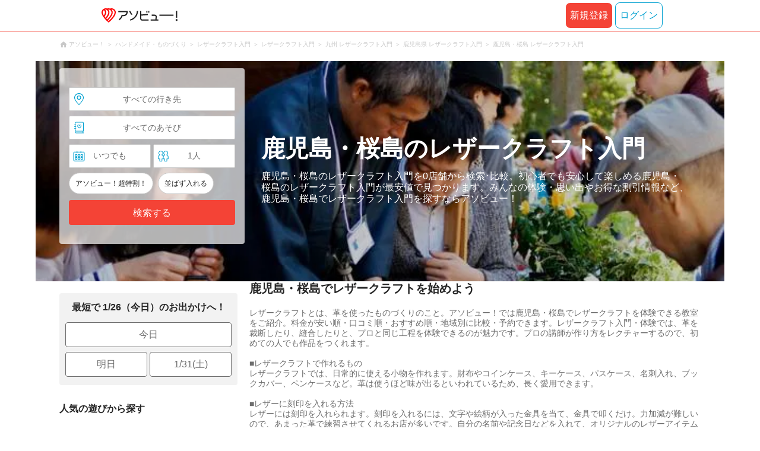

--- FILE ---
content_type: application/javascript; charset=utf-8
request_url: https://fundingchoicesmessages.google.com/f/AGSKWxWndvlfMaDgcBkSN4YCPjADlY7k4-G1cdT4Z0FYrSEujoFZcWP4B6oGFYbLaGYoWUVhksFfImxowInxWIogjZ1pAKtMe7PResrmyP57sYG9p0O-4qMXiN3OwREFElVL_ut1dzWKwfAzxu1SbLOIlZRRdsHYtUxrvdXTprWS9Q6oP1q-dxK60PQpEjNa/_/230x90_/alternet.ad?_banner_ad./viewer/rad?/ads_door.
body_size: -1289
content:
window['5af2f1ae-537f-4a12-ac0b-817125e56450'] = true;